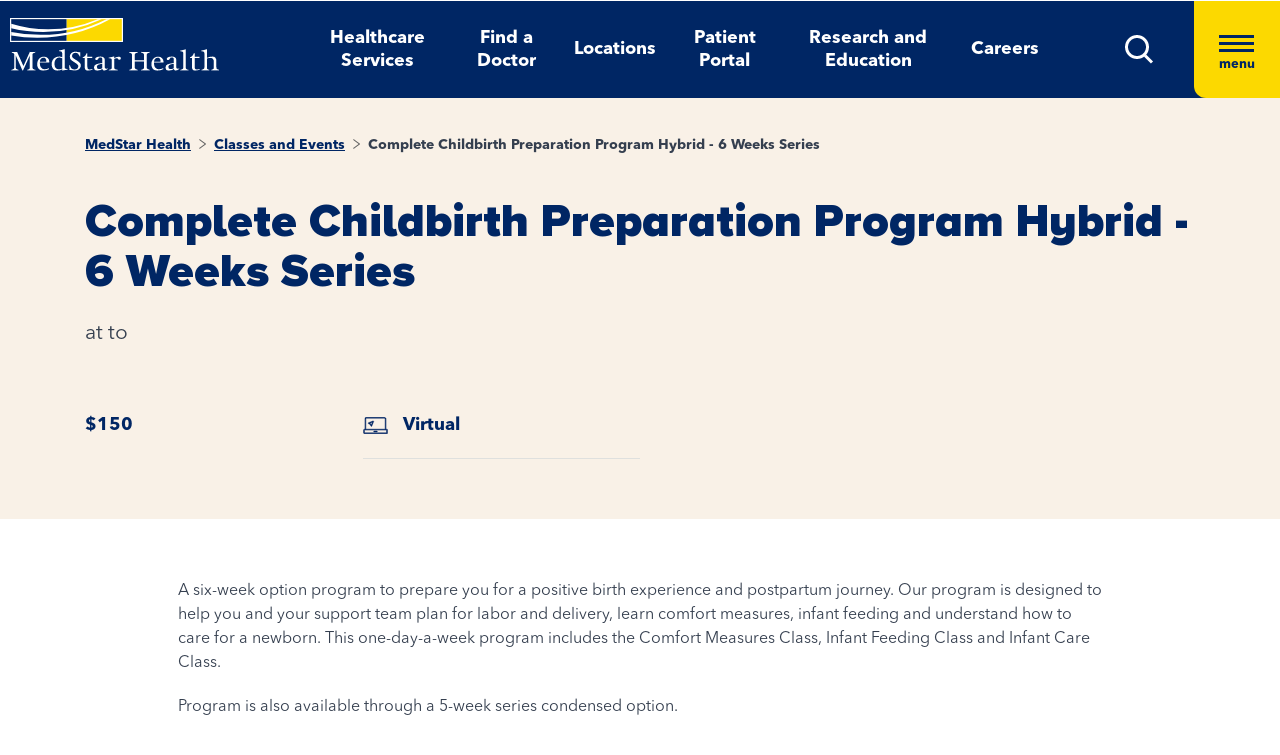

--- FILE ---
content_type: image/svg+xml
request_url: https://www.medstarhealth.org/-/media/themes/mho/medstar/mho-theme/images/Icons/Virtual_Icon.svg
body_size: 832
content:
<svg xmlns="http://www.w3.org/2000/svg" width="25.742" height="17.975" viewBox="0 0 25.742 17.975"><defs><style>.a{fill:#002664;stroke:#002664;stroke-width:0.5px;}</style></defs><path class="a" d="M40.756,41.475h-23.3c-1.239,0-1.456-.218-1.456-1.456V38.077c0-1.238.217-1.456,1.456-1.456V25.942A1.767,1.767,0,0,1,19.4,24h17.96c1.206,0,2.427.667,2.427,1.942V36.621h.971a.485.485,0,0,1,.485.485V40.99A.485.485,0,0,1,40.756,41.475Zm-23.763-.886h0ZM16.98,40.5c.113.009.3.009.476.009H40.271V37.592H17.456c-.179,0-.363,0-.476.009-.009.114-.009.3-.009.477v1.942C16.971,40.2,16.971,40.382,16.98,40.5Zm1.447-3.875H38.815V25.942c0-.768-.952-.971-1.456-.971H19.4c-.7,0-.971.272-.971.971Zm11.65,2.912H27.165a.485.485,0,0,1,0-.971h2.912a.485.485,0,0,1,0,.971Zm-5.825-5.826a.485.485,0,0,1-.434-.268l-.9-1.8-1.8-.9a.486.486,0,0,1,.037-.885l4.854-1.942a.486.486,0,0,1,.631.632L24.7,33.4a.487.487,0,0,1-.431.3ZM22.524,30.36l.974.487a.486.486,0,0,1,.217.217l.487.974,1.12-2.8Z" transform="translate(-15.75 -23.75)"/></svg>

--- FILE ---
content_type: image/svg+xml
request_url: https://www.medstarhealth.org/-/media/themes/mho/medstar/mho-theme/images/Icons/Free-Icon.svg
body_size: 485
content:
<svg xmlns="http://www.w3.org/2000/svg" width="24.25" height="24.25" viewBox="0 0 24.25 24.25"><defs><style>.a,.b{fill:#002664;}.b{stroke:#002664;stroke-width:0.25px;}</style></defs><g transform="translate(-2.375 97.625)"><path class="a" d="M38.5-76.194h-.2v-3.764h.2A1.859,1.859,0,0,1,40.3-78.568a.727.727,0,0,0,.884.505.727.727,0,0,0,.505-.884A3.276,3.276,0,0,0,38.5-81.373h-.2v-2.021a.706.706,0,0,0-.708-.708.706.706,0,0,0-.708.708v2.021h-.2a3.284,3.284,0,0,0-2.324.96,3.226,3.226,0,0,0-.96,2.324,3.321,3.321,0,0,0,3.31,3.31h.2v3.739h-.2a1.873,1.873,0,0,1-1.794-1.339.73.73,0,0,0-.708-.581.706.706,0,0,0-.708.708.549.549,0,0,0,.026.2,3.3,3.3,0,0,0,3.184,2.426h.2V-67.6a.706.706,0,0,0,.708.708.706.706,0,0,0,.708-.708v-2.021h.2a3.321,3.321,0,0,0,3.31-3.31,3.284,3.284,0,0,0-.96-2.324,3.477,3.477,0,0,0-2.375-.936Zm-1.82,0a1.865,1.865,0,0,1-1.869-1.869,1.873,1.873,0,0,1,.531-1.313,1.88,1.88,0,0,1,1.313-.556h.2v3.739Zm1.82,5.179h-.2v-3.764h.2a1.835,1.835,0,0,1,1.313.556,1.812,1.812,0,0,1,.531,1.313A1.85,1.85,0,0,1,38.5-71.015Z" transform="translate(-23.093 -10.014)"/><path class="b" d="M14.5-97.5a12.011,12.011,0,0,0-12,12,12.011,12.011,0,0,0,12,12,12.011,12.011,0,0,0,12-12A12.011,12.011,0,0,0,14.5-97.5ZM3.94-85.5a10.48,10.48,0,0,1,2.627-6.947l1.794,1.794a.684.684,0,0,0,.505.2.8.8,0,0,0,.505-.2.716.716,0,0,0,0-1.011L7.577-93.458a10.611,10.611,0,0,1,6.947-2.627,10.572,10.572,0,0,1,10.56,10.56,10.48,10.48,0,0,1-2.627,6.947l-1.794-1.794a.716.716,0,0,0-1.011,0,.716.716,0,0,0,0,1.011l1.794,1.794A10.611,10.611,0,0,1,14.5-74.94,10.555,10.555,0,0,1,3.94-85.5Z"/></g></svg>